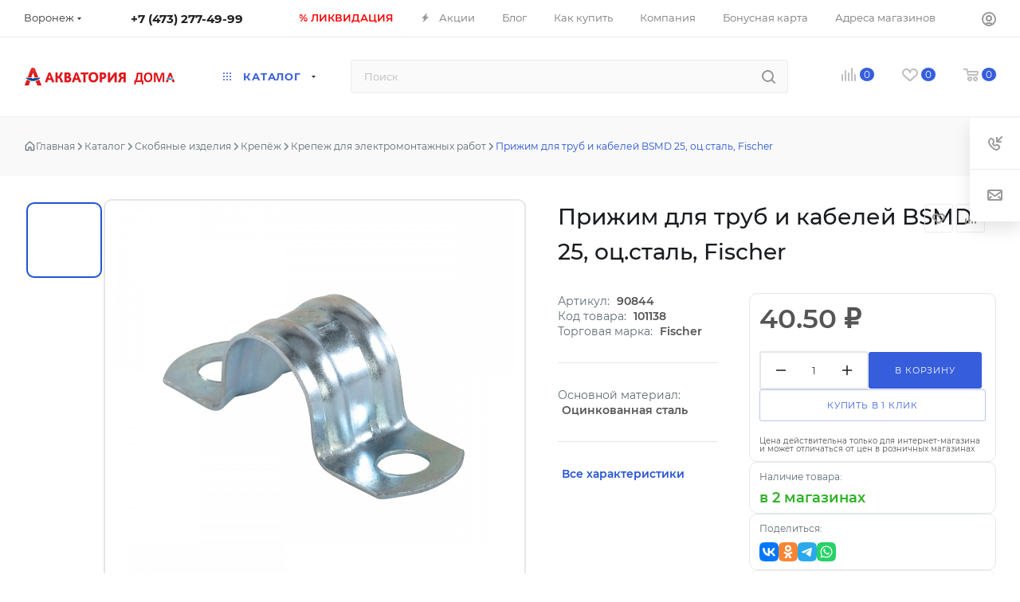

--- FILE ---
content_type: application/javascript
request_url: https://akicompany.ru/bitrix/components/aspro/marketing.popup/templates/max/js/jqmInit.js?17537140555742
body_size: 1740
content:
$(document).on("click", '*[data-event="mp_jqm"]', function (e) {
  e.preventDefault();
  e.stopPropagation();

  var _this = $(this);
  
  if (!$(this).hasClass("clicked")) {
    $(this).addClass("clicked");
    $(this).jqmExPopup();
  }
  
  return false;
});


if (!BX.type.isFunction("onLoadjqmPopup")) {
  var onLoadjqmPopup = function (name, hash) {
    hash.w.attr('data-jqm-loaded', '1');

    if (hash.c.noOverlay === undefined || (hash.c.noOverlay !== undefined && !hash.c.noOverlay)) {
      $("body").addClass("jqm-initied");
    }
    
    //marketings
    if (name == "dyn_mp_jqm") { 
      var eventdata = { hash: hash };
      BX.onCustomEvent("onMarketingPopupShow", [eventdata]);
    }

    $.each($(hash.t).get(0).attributes, function (index, attr) {
      if (/^data\-autoload\-(.+)$/.test(attr.nodeName)) {
        var key = attr.nodeName.match(/^data\-autoload\-(.+)$/)[1];
        var el = $('input[data-sid="' + key.toUpperCase() + '"]');
        var value = $(hash.t).data("autoload-" + key);
        value = String(value).replace(/%99/g, "\\"); // replace symbol \
        el.val(BX.util.htmlspecialcharsback(value)).attr("readonly", "readonly");
        el.closest(".form-group").addClass("input-filed");
        el.attr("title", el.val());
      }
    });

    // hash.w.find(">div").addClass("scrollblock");
    hash.w.addClass("scrollblock");
    hash.w.addClass("show").css({
      opacity: 1,
    });

    if (hash.c.noOverlay === undefined || (hash.c.noOverlay !== undefined && !hash.c.noOverlay)) {
      // let scrollbarWidth = window.innerWidth - document.documentElement.clientWidth + 'px';
      // $("body").css({ "padding-right": scrollbarWidth, overflow: "hidden", height: "100vh" });
      $("body").css({ overflow: "hidden", height: "100vh" });
      hash.w.closest("#popup_iframe_wrapper").css({ "z-index": 3000, display: "flex" });
    }

    if (hash.c.noOverlay !== undefined && hash.c.noOverlay) {
      hash.w.closest("#body_iframe_wrapper").css({ "z-index": 2999, display: "flex" });
    }

    $("." + name + "_frame").show();
  };
}

if (!BX.type.isFunction("onHidejqmPopup")) {
  var onHidejqmPopup = function (name, hash) {

    if (name == "dyn_mp_jqm") { 
      var eventdata = { hash: hash };
      BX.onCustomEvent("onMarketingPopupClose", [eventdata]);
    }

    hash.w.animate({ opacity: 0 }, 200, function () {
      hash.w.hide();
      hash.w.empty();
      hash.o.remove();
      hash.w.removeClass("show");

      
      if (!hash.w.closest("#popup_iframe_wrapper").find(".jqmOverlay").length) {
        $("body").css({ "padding-right": "", overflow: "", height: "" });
        hash.w.closest("#popup_iframe_wrapper").css({ "z-index": "", display: "" });
      }

      if (!hash.w.closest("#body_iframe_wrapper").find(".jqmWindow.show").length) {
        hash.w.closest("#body_iframe_wrapper").css({ "z-index": "", display: "" });
      }

      if (!$(".jqmOverlay:not(.mobp)").length || $(".jqmOverlay.waiting").length) {
        $("body").removeClass("jqm-initied");
      }

    });

    window.b24form = false;

    // hide bx calc
    let items = document.querySelectorAll(".bx-calendar");
    if (items) {
      items.forEach(item => {
        item.closest(".popup-window").style.display = "none";
      });
    }
  };
}

$.fn.jqmExPopup = function () {
  var _this = $(this);
  var name = _this.data("name");

  if (name.length && _this.attr("disabled") != "disabled") {
    var extClass = "",
      paramsStr = "",
      trigger = "";

    // call counter
    if (typeof $.fn.jqmEx.counter === "undefined") {
      $.fn.jqmEx.counter = 0;
    } else {
      ++$.fn.jqmEx.counter;
    }

    // trigger attrs and params
    $.each(_this.get(0).attributes, function (index, attr) {
      var attrName = attr.nodeName;
      var attrValue = _this.attr(attrName);
      if (attrName !== "onclick") {
        trigger += "[" + attrName + '="' + attrValue + '"]';
      }
      if (/^data\-param\-(.+)$/.test(attrName)) {
        var key = attrName.match(/^data\-param\-(.+)$/)[1];
        paramsStr += key + "=" + attrValue + "&";
      }
    });   

    // popup url
    var script = arAsproOptions["SITE_DIR"] + "ajax/form.php";
    script += "?" + paramsStr;

    // use overlay?
    var noOverlay = _this.data("noOverlay") == "Y";

    // unique frame to each trigger
    if (noOverlay) {
      var frame = $(
        '<div class="' +
          name +
          "_frame " +
          extClass +
          ' jqmWindow popup" data-popup="' +
          $.fn.jqmEx.counter +
          '"></div>'
      ).appendTo("#body_iframe_wrapper");
    } else {
      var frame = $(
        '<div class="' +
          name +
          "_frame " +
          extClass +
          ' jqmWindow popup" data-popup="' +
          $.fn.jqmEx.counter +
          '"></div>'
      ).appendTo("#popup_iframe_wrapper");
    }

    let overlayClass = 'jqmOverlay';
    if (_this.data("jqm-overlay-class")) {
      overlayClass += " " + _this.data("jqm-overlay-class");
    }

    loadJQM(() => {
      
      if (frame.attr('data-jqm-loaded') === '1') { 
        return;
      }
      
      frame.jqm({
        ajax: script,
        trigger: trigger,
        noOverlay: noOverlay,
        overlayClass: overlayClass,
        onLoad: function (hash) {
          onLoadjqmPopup(name, hash);
        },
        onHide: function (hash) {
          if (hash.w.hasClass('jqm-lock-close')) {
            return false;
          }
          onHidejqmPopup(name, hash);
        },
      });
      
      _this.trigger("click");
    });
  }
};

function loadJQM(cb) {
  if (typeof $.fn.jqm === "function") {
    cb();
  } else {
    BX.loadScript("/bitrix/js/aspro/popup/jqModal.js?v=1", () => cb());
  }
}